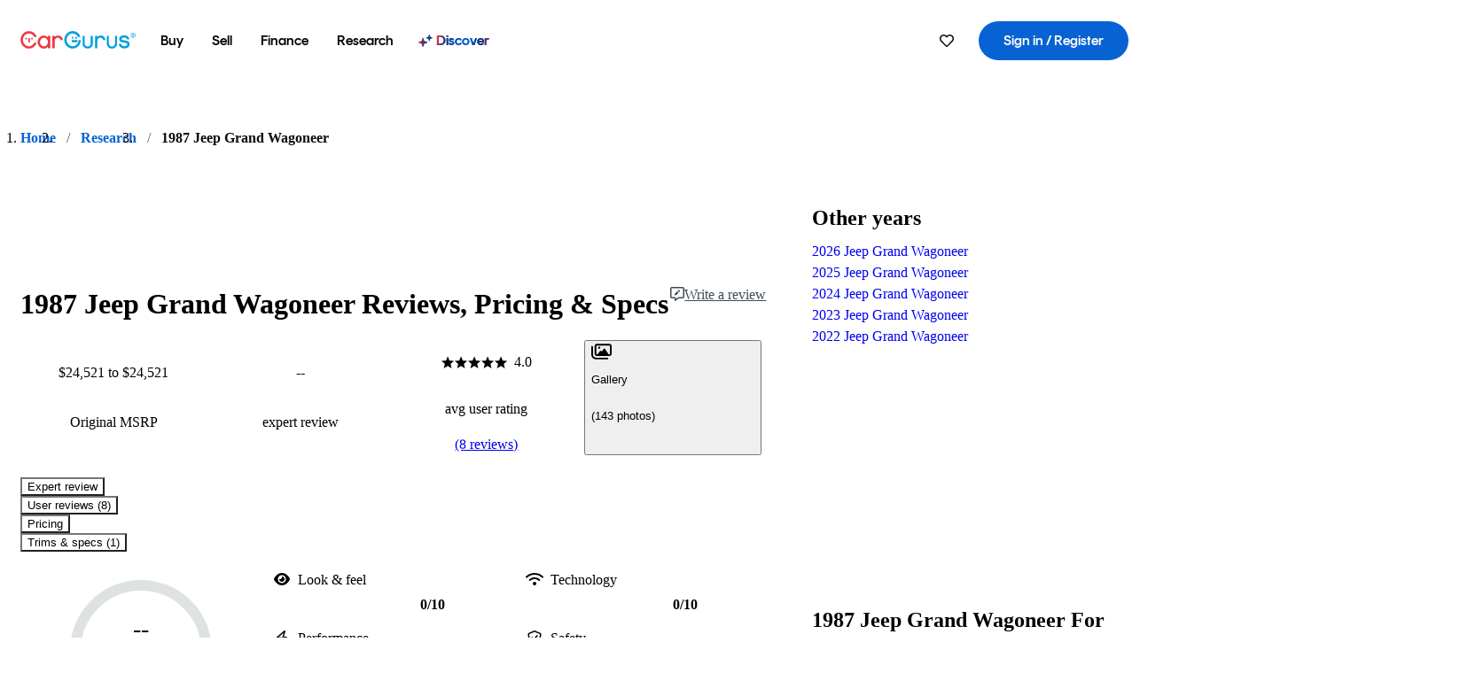

--- FILE ---
content_type: text/css
request_url: https://static-assets.cargurus.com/bundles/site-research-ssr/assets/index-CPCKOted.css
body_size: 277
content:
@layer reset,variables,base,chassis;@layer chassis.callout{.xxxer{border-radius:4px;border-radius:var(--radius-container-xs, 4px);width:100%;display:grid;grid-template-columns:auto 1fr;grid-template-areas:"icon content";padding:12px;position:relative}.xxxer._9Tuoi{border:1px solid #79828d;border:1px solid var(--functional-gray, #79828d);background-color:#e8ebed;background-color:var(--surface-functional-gray, #e8ebed)}.xxxer.s8j-7{border:1px solid #04a3fd;border:1px solid var(--functional-blue, #04a3fd);background-color:#e4f5fe;background-color:var(--surface-functional-blue, #e4f5fe)}.xxxer.qYZLQ{border:1px solid #ffc651;border:1px solid var(--functional-yellow, #ffc651);background-color:#fff1c0;background-color:var(--surface-functional-yellow, #fff1c0)}.xxxer.qsU58{border:1px solid #dc1d34;border:1px solid var(--functional-red, #dc1d34);background-color:#ffe2e2;background-color:var(--surface-functional-red, #ffe2e2)}.xxxer.ckL78{border:1px solid #09ad0e;border:1px solid var(--functional-green, #09ad0e);background-color:#dcf7dd;background-color:var(--surface-functional-green, #dcf7dd)}._3pHXr{display:none}.tEuHW{color:#0d1722;color:var(--text-primary, #0d1722);font-size:1rem;font-size:var(--text-body-lg-bold-font-size, 1rem);font-weight:500;font-weight:var(--text-body-lg-bold-font-weight, 500);width:calc(100% - 20px)}.IEFdr{display:flex;flex-direction:column;align-items:flex-start;justify-content:space-between;grid-area:content;gap:4px}.IEFdr:not(:has(.TJJpw))>.tEuHW{width:100%}.V170C{margin:0;margin:initial;display:block;color:#0d1722;color:var(--text-primary, #0d1722);font-weight:400;font-weight:var(--text-body-lg-font-weight, 400)}._6DApz{grid-area:icon;pointer-events:none;width:20px;height:20px;background-repeat:no-repeat;background-size:contain;background-position-y:center;margin-right:12px;fill:#0d1722;fill:var(--fill-primary, #0d1722)}._6DApz._9Tuoi{fill:#79828d;fill:var(--functional-gray, #79828d)}._6DApz.s8j-7{fill:#04a3fd;fill:var(--functional-blue, #04a3fd)}._6DApz.qYZLQ{fill:#ffc651;fill:var(--functional-yellow, #ffc651)}._6DApz.qsU58{fill:#dc1d34;fill:var(--functional-red, #dc1d34)}._6DApz.ckL78{fill:#09ad0e;fill:var(--functional-green, #09ad0e)}.TJJpw{border:none;background-color:transparent;background-color:initial;cursor:pointer;width:20px;height:20px;justify-self:end;position:absolute;right:12px;top:12px;margin-right:1px}.BReC0{margin-top:8px}}


--- FILE ---
content_type: application/javascript
request_url: https://static-assets.cargurus.com/bundles/site-research-ssr/assets/createBreadcrumbHandle-DorRAIo8.js
body_size: -212
content:

!function(){try{var e="undefined"!=typeof window?window:"undefined"!=typeof global?global:"undefined"!=typeof globalThis?globalThis:"undefined"!=typeof self?self:{},n=(new e.Error).stack;n&&(e._sentryDebugIds=e._sentryDebugIds||{},e._sentryDebugIds[n]="b01de5a8-2579-5a80-8270-cb9a053a103e")}catch(e){}}();
import{j as a}from"./components-I29qlpHA.js";import{B as c}from"./BreadcrumbItem-ansAOcfM.js";function n(r){const{isLink:e=!1,to:t=""}=r??{};return{breadcrumb:({data:m})=>a.jsx(c,{isLink:e,to:t,children:m.crumb})}}export{n as c};
//# sourceMappingURL=createBreadcrumbHandle-DorRAIo8.js.map

//# debugId=b01de5a8-2579-5a80-8270-cb9a053a103e


--- FILE ---
content_type: application/javascript
request_url: https://static-assets.cargurus.com/bundles/site-research-ssr/assets/BreadcrumbItem-ansAOcfM.js
body_size: -46
content:

!function(){try{var e="undefined"!=typeof window?window:"undefined"!=typeof global?global:"undefined"!=typeof globalThis?globalThis:"undefined"!=typeof self?self:{},n=(new e.Error).stack;n&&(e._sentryDebugIds=e._sentryDebugIds||{},e._sentryDebugIds[n]="9de1d72c-6c6b-5392-90bc-1a129cdfb295")}catch(e){}}();
import{j as e,L as n}from"./components-I29qlpHA.js";import{a as i}from"./routes-DpcRkkxk.js";const u="_spanCrumb_gmql9_1",t="_linkCrumb_gmql9_6",c="_divider_gmql9_12",b="_breadcrumbItemWrapper_gmql9_17",a={spanCrumb:u,linkCrumb:t,divider:c,breadcrumbItemWrapper:b};function d(){return e.jsx("div",{className:a.divider,children:"/"})}function p({isLink:m,to:r,children:s}){return m&&(r==="/"||r===i)?e.jsx("a",{href:r,className:a.linkCrumb,children:s}):m&&r?e.jsx(n,{to:r,className:a.linkCrumb,children:s}):e.jsx("span",{className:a.spanCrumb,children:s})}function C({isLink:m=!1,to:r,children:s}){return e.jsxs("div",{className:a.breadcrumbItemWrapper,children:[e.jsx(d,{}),e.jsx(p,{isLink:m,to:r,children:s})]})}export{C as B,p as a};
//# sourceMappingURL=BreadcrumbItem-ansAOcfM.js.map

//# debugId=9de1d72c-6c6b-5392-90bc-1a129cdfb295


--- FILE ---
content_type: application/javascript
request_url: https://static-assets.cargurus.com/bundles/site-research-ssr/assets/index-B1PHkKCA.js
body_size: 1284
content:

!function(){try{var e="undefined"!=typeof window?window:"undefined"!=typeof global?global:"undefined"!=typeof globalThis?globalThis:"undefined"!=typeof self?self:{},n=(new e.Error).stack;n&&(e._sentryDebugIds=e._sentryDebugIds||{},e._sentryDebugIds[n]="8a05979f-afd0-5434-9c32-577403a57eae")}catch(e){}}();
import{_ as w,R as h,$ as D}from"./clsx-DqnhMk_A.js";import{R as c,r as L}from"./components-I29qlpHA.js";import{a as R,$}from"./index-CeTH_cYz.js";let C=null;async function P(){const{AsyncLocalStorage:e}=await w(async()=>{const{AsyncLocalStorage:n}=await import("./route-D0ECua74.js").then(s=>s._);return{AsyncLocalStorage:n}},[]);globalThis.entryContext||(globalThis.entryContext=new e);const t=globalThis.entryContext;C={run:t.run.bind(t),isActive:()=>t.enabled,getStore:()=>{const n=t.getStore();if(!n)throw new Error("Attempting to access ALS store outside of ALS context");return n}}}typeof window>"u"&&P();function N(e){return e.replace(/([A-Z])/g,(n,s,l)=>l>0?`_${n}`:n).toUpperCase()}function V(e){const t={};return Object.keys(e).forEach(n=>{const s=N(n);t[s]=e[n]}),t}let S;const E={};function G(e){return E!=null&&E[e]||(S||(S=Array.from(window.document.querySelectorAll("meta"))),E[e]=S.filter(t=>t.name===e).reduce((t,n)=>{const s={},l=n.attributes;if(l&&l.length>0)for(let i=l.length-1;i>=0;i--){const A=l[i].name.toString();if(A.indexOf("data-")>=0){const x=l[i].value,I=A.replace("data-","").toUpperCase().replace(/-/g,"_");let o=x;o==="false"?o=!1:o==="true"?o=!0:String(o).indexOf("[")===0&&(o=JSON.parse(o)),s[I]=o}}return{...t,...s}},{})),E[e]}const b=h.getNamespace();let m;const z={MOBILE:"MOBILE"},U={LANGUAGE_TAG:"LANGUAGE_TAG",LOCALE_ID:"LOCALE_ID",PRODUCTION:"PRODUCTION",MVT_EXPERIMENTS:"MVT_EXPERIMENTS"};function O(){if(m===void 0&&typeof window<"u"&&(m=G("envInfo")),typeof window>"u")if(C!=null&&C.isActive()){const e=C.getStore().envInfo;m=V(e)}else b.isActive()?m=b().envInfo:m=null;return m}function k(e){const t=O();return t&&t[e]!=="undefined"?t[e]:void 0}const J=()=>O()?global[k(U.LOCALE_ID)]:{messages:{},urls:{}};function Z(e){const t=e+"CollectionProvider",[n,s]=D(t),[l,i]=n(t,{collectionRef:{current:null},itemMap:new Map}),A=u=>{const{scope:r,children:p}=u,a=c.useRef(null),f=c.useRef(new Map).current;return c.createElement(l,{scope:r,itemMap:f,collectionRef:a},p)},x=e+"CollectionSlot",I=c.forwardRef((u,r)=>{const{scope:p,children:a}=u,f=i(x,p),d=R(r,f.collectionRef);return c.createElement($,{ref:d},a)}),o=e+"CollectionItemSlot",_="data-radix-collection-item",T=c.forwardRef((u,r)=>{const{scope:p,children:a,...f}=u,d=c.useRef(null),v=R(r,d),g=i(o,p);return c.useEffect(()=>(g.itemMap.set(d,{ref:d,...f}),()=>void g.itemMap.delete(d))),c.createElement($,{[_]:"",ref:v},a)});function M(u){const r=i(e+"CollectionConsumer",u);return c.useCallback(()=>{const a=r.collectionRef.current;if(!a)return[];const f=Array.from(a.querySelectorAll(`[${_}]`));return Array.from(r.itemMap.values()).sort((g,y)=>f.indexOf(g.ref.current)-f.indexOf(y.ref.current))},[r.collectionRef,r.itemMap])}return[{Provider:A,Slot:I,ItemSlot:T},M,s]}const q=L.createContext(void 0);function j(e){const t=L.useContext(q);return e||t||"ltr"}export{Z as $,U as E,j as a,k as b,z as c,J as d,O as g};
//# sourceMappingURL=index-B1PHkKCA.js.map

//# debugId=8a05979f-afd0-5434-9c32-577403a57eae
